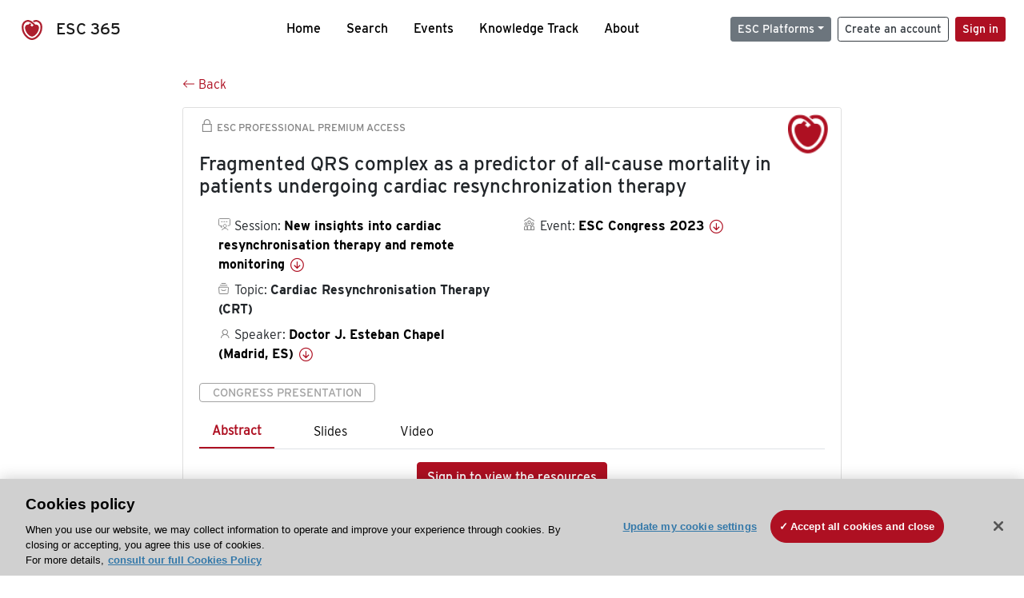

--- FILE ---
content_type: text/html; charset=utf-8
request_url: https://esc365.escardio.org/presentation/268516
body_size: 15692
content:
<!doctype html>
<html data-n-head-ssr lang="en" data-n-head="%7B%22lang%22:%7B%22ssr%22:%22en%22%7D%7D">
  <head >
    <meta data-n-head="ssr" charset="utf-8"><meta data-n-head="ssr" name="viewport" content="width=device-width, initial-scale=1"><meta data-n-head="ssr" data-hid="apple-mobile-web-app-capable" property="apple-mobile-web-app-capable" content="yes"><meta data-n-head="ssr" name="format-detection" content="telephone=no"><meta data-n-head="ssr" data-hid="keywords" name="keywords" content="ESC Congress 2023, Cardiac Resynchronisation Therapy (CRT), ESC 365, cardiology presentation, cardiovascular presentation, ESC 365, Doctor J. Esteban Chapel (Spain,ES)"><meta data-n-head="ssr" data-hid="description" name="description" content="Access this presentation on ESC 365 from ESC Congress 2023 on Cardiac Resynchronisation Therapy (CRT) by Doctor J. Esteban Chapel (Spain,ES) on ESC 365."><meta data-n-head="ssr" property="og:type" data-hid="og:type" content="article"><meta data-n-head="ssr" property="og:url" data-hid="og:url" content="https://esc365.escardio.org/presentation/268516"><meta data-n-head="ssr" property="og:title" data-hid="og:title" content="Fragmented QRS complex as a predictor of all-cause mortality in patients undergoing cardiac resynchronization therapy"><meta data-n-head="ssr" property="og:description" data-hid="og:description" content="Access this presentation on ESC 365 from ESC Congress 2023 on Cardiac Resynchronisation Therapy (CRT) by Doctor J. Esteban Chapel (Spain,ES) on ESC 365."><meta data-n-head="ssr" property="og:image" data-hid="og:image" content="https://d1ukaf53hjlapf.cloudfront.net/pdf-thumbnails/thumbnail_268516.png"><meta data-n-head="ssr" property="og:image:secure_url" data-hid="og:image:secure_url" content="https://d1ukaf53hjlapf.cloudfront.net/pdf-thumbnails/thumbnail_268516.png"><meta data-n-head="ssr" name="twitter:card" content="summary_large_image"><meta data-n-head="ssr" name="twitter:title" data-hid="twitter:title" content="Fragmented QRS complex as a predictor of all-cause mortality in patients undergoing cardiac resynchronization therapy"><meta data-n-head="ssr" name="twitter:image:src" data-hid="twitter:image" content="https://d1ukaf53hjlapf.cloudfront.net/pdf-thumbnails/thumbnail_268516.png"><meta data-n-head="ssr" name="twitter:description" data-hid="twitter:description" content="Access this presentation on ESC 365 from ESC Congress 2023 on Cardiac Resynchronisation Therapy (CRT) by Doctor J. Esteban Chapel (Spain,ES) on ESC 365."><meta data-n-head="ssr" name="twitter:site" data-hid="twitter:site" content="@escardio"><meta data-n-head="ssr" name="twitter:creator" data-hid="twitter:creator" content="@escardio"><meta data-n-head="ssr" property="content-date" data-hid="content-date" content="2023-08-25" scheme="YYYY-MM-DD"><meta data-n-head="ssr" property="esc-content-id" data-hid="esc-content-id" content="P268516"><meta data-n-head="ssr" property="esc-content-type" data-hid="esc-content-type" content="ESC365 Congress Presentation"><meta data-n-head="ssr" property="esc-content-topics" data-hid="esc-content-topics" vmid="esc-content-topics" content="['Cardiac Resynchronisation Therapy (CRT)']"><meta data-n-head="ssr" property="esc-content-community" data-hid="esc-content-community" vmid="esc-content-community" content="['European Society of Cardiology']"><title>ESC 365 - Fragmented QRS complex as a predictor of all-cause mortality in patients undergoing cardiac resynchronization therapy</title><link data-n-head="ssr" rel="apple-touch-icon" sizes="180x180" href="/apple-touch-icon.png"><link data-n-head="ssr" rel="icon" type="image/png" sizes="16x16" href="/favicon-16x16.png"><link data-n-head="ssr" rel="icon" type="image/png" sizes="32x32" href="/favicon-32x32.png"><link data-n-head="ssr" rel="manifest" href="/site.webmanifest"><link data-n-head="ssr" rel="preload" href="/third-party/line-awesome.1.3.0/css/line-awesome.min.css" as="style"><link data-n-head="ssr" rel="stylesheet" href="/third-party/line-awesome.1.3.0/css/line-awesome.min.css" bottom="true"><link data-n-head="ssr" rel="canonical" href="https://esc365.escardio.org/presentation/268516"><script data-n-head="ssr" data-hid="addthis-script" src="https://platform-api.sharethis.com/js/sharethis.js#property=64a2cea5df473b0019d1b0b6&amp;product=sop" type="text/plain" class="optanon-category-C0003" data-step="true" defer async></script><script data-n-head="ssr" src="/third-party/atc.min.js" type="text/plain" defer async class="optanon-category-C0003"></script><script data-n-head="ssr" src="/third-party/bc-player-extensions.js" defer async type="text/javascript"></script><script data-n-head="ssr" data-hid="gtm-script">if(!window._gtm_init){window._gtm_init=1;(function(w,n,d,m,e,p){w[d]=(w[d]==1||n[d]=='yes'||n[d]==1||n[m]==1||(w[e]&&w[e][p]&&w[e][p]()))?1:0})(window,navigator,'doNotTrack','msDoNotTrack','external','msTrackingProtectionEnabled');(function(w,d,s,l,x,y){w[x]={};w._gtm_inject=function(i){if(w.doNotTrack||w[x][i])return;w[x][i]=1;w[l]=w[l]||[];w[l].push({'gtm.start':new Date().getTime(),event:'gtm.js'});var f=d.getElementsByTagName(s)[0],j=d.createElement(s);j.async=true;j.src='https://www.googletagmanager.com/gtm.js?id='+i;f.parentNode.insertBefore(j,f);};w[y]('GTM-T6GS8K')})(window,document,'script','dataLayer','_gtm_ids','_gtm_inject')}</script><link rel="preload" href="/_nuxt/e642966.js" as="script"><link rel="preload" href="/_nuxt/e57b9a7.js" as="script"><link rel="preload" href="/_nuxt/css/d5d951a.css" as="style"><link rel="preload" href="/_nuxt/a741fcd.js" as="script"><link rel="preload" href="/_nuxt/346c347.js" as="script"><link rel="stylesheet" href="/_nuxt/css/d5d951a.css">
  
<script>(window.BOOMR_mq=window.BOOMR_mq||[]).push(["addVar",{"rua.upush":"false","rua.cpush":"true","rua.upre":"false","rua.cpre":"true","rua.uprl":"false","rua.cprl":"false","rua.cprf":"false","rua.trans":"SJ-946725c7-64e3-49b5-a041-42c2fb6f5293","rua.cook":"false","rua.ims":"false","rua.ufprl":"false","rua.cfprl":"true","rua.isuxp":"false","rua.texp":"norulematch","rua.ceh":"false","rua.ueh":"false","rua.ieh.st":"0"}]);</script>
                              <script>!function(a){var e="https://s.go-mpulse.net/boomerang/",t="addEventListener";if("False"=="True")a.BOOMR_config=a.BOOMR_config||{},a.BOOMR_config.PageParams=a.BOOMR_config.PageParams||{},a.BOOMR_config.PageParams.pci=!0,e="https://s2.go-mpulse.net/boomerang/";if(window.BOOMR_API_key="WK8YY-PWPNS-6YCE8-NM35B-TAPHF",function(){function n(e){a.BOOMR_onload=e&&e.timeStamp||(new Date).getTime()}if(!a.BOOMR||!a.BOOMR.version&&!a.BOOMR.snippetExecuted){a.BOOMR=a.BOOMR||{},a.BOOMR.snippetExecuted=!0;var i,_,o,r=document.createElement("iframe");if(a[t])a[t]("load",n,!1);else if(a.attachEvent)a.attachEvent("onload",n);r.src="javascript:void(0)",r.title="",r.role="presentation",(r.frameElement||r).style.cssText="width:0;height:0;border:0;display:none;",o=document.getElementsByTagName("script")[0],o.parentNode.insertBefore(r,o);try{_=r.contentWindow.document}catch(O){i=document.domain,r.src="javascript:var d=document.open();d.domain='"+i+"';void(0);",_=r.contentWindow.document}_.open()._l=function(){var a=this.createElement("script");if(i)this.domain=i;a.id="boomr-if-as",a.src=e+"WK8YY-PWPNS-6YCE8-NM35B-TAPHF",BOOMR_lstart=(new Date).getTime(),this.body.appendChild(a)},_.write("<bo"+'dy onload="document._l();">'),_.close()}}(),"".length>0)if(a&&"performance"in a&&a.performance&&"function"==typeof a.performance.setResourceTimingBufferSize)a.performance.setResourceTimingBufferSize();!function(){if(BOOMR=a.BOOMR||{},BOOMR.plugins=BOOMR.plugins||{},!BOOMR.plugins.AK){var e="true"=="true"?1:0,t="",n="clqg53yxbqeta2jjqn5q-f-fcfb3dd68-clientnsv4-s.akamaihd.net",i="false"=="true"?2:1,_={"ak.v":"39","ak.cp":"1280916","ak.ai":parseInt("767614",10),"ak.ol":"0","ak.cr":9,"ak.ipv":4,"ak.proto":"h2","ak.rid":"4da2e208","ak.r":44093,"ak.a2":e,"ak.m":"dsca","ak.n":"essl","ak.bpcip":"18.224.110.0","ak.cport":54338,"ak.gh":"23.33.28.150","ak.quicv":"","ak.tlsv":"tls1.3","ak.0rtt":"","ak.0rtt.ed":"","ak.csrc":"-","ak.acc":"","ak.t":"1764328315","ak.ak":"hOBiQwZUYzCg5VSAfCLimQ==8Lsmaakp5X5SQd1Yps0qM92AGcjRl7wcyhCuY5APozyaR2tTFcUZ1j2VSBREQmE05ongxZnjIaUBa3nujJvSldqZ7Pcs9V1f9sX5DkxSsZJBAGgy8kHifJwPsHVFdraRDP5aE5jj8zsRPhXhdI+4PhYi1V4Z8k2EHX8Chsk9dGu/p8Bv8asTdwAGW5L1Hd3TY7VXburxXAi//gTWaXbG2f+Oqyz2S8aJcGR8aXAdF26BOoG5Uqjqv+7nph7YW3uA3Wj4TWoJBF9EMqkL6ybvrff3P6FFDX6hJN7fWxiu6JYC1hLXtpThW7sUSQj1h6YJOC1QBY4zIMlYtYDLFwXJiznoTKUWHmfXKCcJr66EY4LVsiTQIHZAUwA+Aw0ivh7KIP1QHw43Y7XlE4xxtq/BmwS9lx/hhL2yxZ6d30bEyOE=","ak.pv":"65","ak.dpoabenc":"","ak.tf":i};if(""!==t)_["ak.ruds"]=t;var o={i:!1,av:function(e){var t="http.initiator";if(e&&(!e[t]||"spa_hard"===e[t]))_["ak.feo"]=void 0!==a.aFeoApplied?1:0,BOOMR.addVar(_)},rv:function(){var a=["ak.bpcip","ak.cport","ak.cr","ak.csrc","ak.gh","ak.ipv","ak.m","ak.n","ak.ol","ak.proto","ak.quicv","ak.tlsv","ak.0rtt","ak.0rtt.ed","ak.r","ak.acc","ak.t","ak.tf"];BOOMR.removeVar(a)}};BOOMR.plugins.AK={akVars:_,akDNSPreFetchDomain:n,init:function(){if(!o.i){var a=BOOMR.subscribe;a("before_beacon",o.av,null,null),a("onbeacon",o.rv,null,null),o.i=!0}return this},is_complete:function(){return!0}}}}()}(window);</script></head>
  <body >
    <noscript data-n-head="ssr" data-hid="gtm-noscript" data-pbody="true"><iframe src="https://www.googletagmanager.com/ns.html?id=GTM-T6GS8K&" height="0" width="0" style="display:none;visibility:hidden" title="gtm"></iframe></noscript><div data-server-rendered="true" id="__nuxt"><div id="__layout"><div><div class="splash-screen" data-v-71257c50><div class="spinner-wrapper" data-v-71257c50><div class="spinner" data-v-71257c50></div></div></div> <div class="min-vh-100 d-flex flex-column"><header><div class="navigation container-fluid position-fixed"><nav offset-md="2" class="navbar w-100 navbar-light navbar-expand-lg"><a href="/home" target="_self" class="navbar-brand"><img id="v-step-1" src="/_nuxt/img/logo_esc.f048692.svg" alt="logo esc"> <span>ESC 365</span></a> <div><button type="button" aria-label="Toggle navigation" class="navbar-toggler"><span class="navbar-toggler-icon"></span></button></div> <div id="nav-collapse" class="navbar-collapse collapse" style="display:none;"><div class="p-0 d-md-none col"><h5 class="text-center">Menu</h5> <!----></div> <ul class="navbar-nav ml-auto"><li class="nav-item"><a href="/home" target="_self" class="nav-link">
            Home
          </a></li> <!----> <li class="nav-item"><a href="/results" target="_self" class="nav-link">
            Search
          </a></li> <li class="nav-item"><a href="/events/upcoming" target="_self" class="nav-link">
            Events
          </a></li> <li class="nav-item"><a href="/knowledge-track" target="_self" class="nav-link">
            Knowledge Track
          </a></li> <li class="nav-item"><a href="/about" target="_self" class="nav-link">
            About
          </a></li></ul> <ul class="navbar-nav ml-auto"><li class="form-inline"><form class="form-inline"><div><v-tour name="myTour" steps="[object Object]" callbacks="[object Object]"></v-tour></div> <div class="dropdown b-dropdown mr-2 btn-group"><!----><button aria-haspopup="menu" aria-expanded="false" type="button" class="btn dropdown-toggle btn-secondary btn-sm">ESC Platforms</button><ul role="menu" tabindex="-1" class="dropdown-menu"><li role="presentation"><a role="menuitem" href="https://www.escardio.org/" rel="noopener" target="_blank" class="dropdown-item escplatforms">
                  Escardio.org
                </a></li> <li role="presentation"><a role="menuitem" href="https://esc365.escardio.org/" target="_self" class="dropdown-item escplatforms">
                  ESC 365
                </a></li> <li role="presentation"><a role="menuitem" href="https://escelearning.escardio.org/" rel="noopener" target="_blank" class="dropdown-item escplatforms">
                  ESC eLearning
                </a></li></ul></div> <a href="https://myesc.escardio.org/Account/ESCRegister" target="_self" class="btn my-2 my-sm-0 mr-2 btn-register btn-outline-dark btn-sm">
                Create an account
              </a> <span><a id="newMembre" href="https://azappptfauthp1.azurewebsites.net/SAML/Requests/SSO?ReturnUrl=esc365.escardio.org%2Fpresentation%2F268516" target="_self" class="btn my-2 my-sm-0 mr-2 btn-membership btn-secondary btn-sm"><span>Sign in</span></a></span> <!----> <!----></form></li></ul></div></nav> <div id="searchShows" class="searchInputSticky is-hidden mr-auto ml-auto col-md-5 d-none d-lg-block"><!----></div></div></header> <!----> <div><div data-fetch-key="Presentation:0"><div class="presentationContent container-fluid"><div class="row"><div class="mt-4 mb-3 col-lg-8 offset-lg-2"><a href="#" target="_self" class="backButton"><svg viewBox="0 0 16 16" width="1em" height="1em" focusable="false" role="img" aria-label="arrow left" xmlns="http://www.w3.org/2000/svg" fill="currentColor" class="bi-arrow-left b-icon bi"><g><path fill-rule="evenodd" d="M15 8a.5.5 0 0 0-.5-.5H2.707l3.147-3.146a.5.5 0 1 0-.708-.708l-4 4a.5.5 0 0 0 0 .708l4 4a.5.5 0 0 0 .708-.708L2.707 8.5H14.5A.5.5 0 0 0 15 8z"/></g></svg>
  Back
</a></div></div> <div id="presentationDataOverlay" class="b-overlay-wrap position-relative"><!----></div> <div class="row"><div class="col-lg-8 offset-lg-2"><div class="card infoPres mb-4"><!----><header class="card-header"><span class="premiumAccess mb-0"><i class="las la-lock la-1-5x"></i>
              ESC Professional Premium Access
            </span></header><div class="card-body"><h4 class="card-title">Fragmented QRS complex as a predictor of all-cause mortality in patients undergoing cardiac resynchronization therapy</h4><!----> <div class="logoAssoPres"> <img src="/_nuxt/img/ESC-Symbol.dfa4bf3.png"></div> <p class="card-text mt-4"><div class="row"><div class="col-md-6 col-12"><div class="mb-2 ml-4"><i class="bull"></i>
                  Session:
                  <span class="fontBold"><a href="/presentation/268516#accessSession" target="_self" class="colorBlack">
                      New insights into cardiac resynchronisation therapy and remote monitoring
                      <i class="las la-arrow-circle-down la-1-3x la-t-plus-3"></i></a></span></div> <div class="mb-2 mr-2 ml-4"><i class="folder"></i>
                  Topic:
                  <span class="fontBold">Cardiac Resynchronisation Therapy (CRT)</span></div> <div class="mb-2 mr-2 ml-4"><i class="las la-user"></i>
                  Speaker:
                  <span class="fontBold"><a href="/presentation/268516#aboutSpeaker" target="_self" class="colorBlack">
                      Doctor J. Esteban Chapel (Madrid, ES)
                      <i class="las la-arrow-circle-down la-1-3x la-t-plus-3"></i></a></span></div> <!----></div> <div class="col-md-6 col-12"><div class="mb-2 mr-2"><i class="home"></i>
                  Event:
                  <span class="fontBold"><a href="/presentation/268516#aboutEvent" target="_self" class="colorBlack">
                      ESC Congress 2023
                      <i class="las la-arrow-circle-down la-1-3x la-t-plus-3"></i></a></span></div></div></div></p> <p class="card-text"><span class="badge badge-light contentType">
              Congress Presentation
            </span></p> <p class="card-text"><div class="tabs"><!----><div><ul role="tablist" class="nav nav-tabs"><!----><!----></ul></div><div class="tab-content mt-3"><div role="tabpanel" aria-hidden="true" class="tab-pane" style="display:none;"><div class="text-center restrictedAccess"><!----> <div><!----></div> <!----> <div><a href="https://azappptfauthp1.azurewebsites.net/SAML/Requests/SSO?ReturnUrl=esc365.escardio.org%2Fpresentation%2F268516" target="_self" class="btn btn-primary">
      Sign in to view the resources
    </a></div></div> <!----></div> <div role="tabpanel" aria-hidden="true" class="tab-pane" style="display:none;"><div class="text-center restrictedAccess"><!----> <div><!----></div> <!----> <div><a href="https://azappptfauthp1.azurewebsites.net/SAML/Requests/SSO?ReturnUrl=esc365.escardio.org%2Fpresentation%2F268516" target="_self" class="btn btn-primary">
      Sign in for access options
    </a></div></div> <!----></div> <div role="tabpanel" aria-hidden="true" class="tab-pane" style="display:none;"><div class="text-center restrictedAccess"><!----> <div><!----></div> <!----> <div><a href="https://azappptfauthp1.azurewebsites.net/SAML/Requests/SSO?ReturnUrl=esc365.escardio.org%2Fpresentation%2F268516" target="_self" class="btn btn-primary">
      Sign in for access options
    </a></div></div> <!----></div> <!----> <!----><!----></div></div></p> <div class="row"><div class="col-12"><div class="list-group userAction list-group-horizontal"><div class="list-group-item"><a id="favForTour" data-uniqid="P268516" data-action="add" class="cursor-pointer "><span style="display:none;"><svg xmlns="http://www.w3.org/2000/svg" width="17" height="22" viewBox="0 0 19.912 25.443"><path d="M7,5V30.443l1.763-1.314,8.193-6.153,8.193,6.153,1.763,1.314V5Z" transform="translate(-7 -5)"></path></svg></span> <span class="favoriteButton"><svg xmlns="http://www.w3.org/2000/svg" width="17" height="22" viewBox="0 0 19.912 25.443"><path d="M7,5V30.443l1.763-1.314,8.193-6.153,8.193,6.153,1.763,1.314V5Z" transform="translate(-7 -5)"></path></svg> <p class="ml-2 d-inline-block fontRegular">
        Add to my library
      </p></span> <!----></a></div> <div class="list-group-item"><div class="cardLikes cursor-pointer"><a data-uniqid="P268516" data-action="add"><i class="las la-heart mr-1"></i> <!----> <span class="fontRegular">
      Like
    </span></a></div></div> <div class="list-group-item"><!----></div></div></div></div></div><!----><!----></div> <div class="row"><!----></div> <div class="row"><div class="col"><h4 id="aboutSpeaker" class="anchor"><span>About the speaker</span></h4> <div class="cardSpeaker card-deck"><slick-carousel arrows="true" slidesToShow="3" slidesToScroll="1" responsive="[object Object],[object Object],[object Object]"><div class="cardSpeaker"><div class="card"><img src="https://d1ukaf53hjlapf.cloudfront.net/website_profile_photos/9716d559-9886-444e-b3f0-394db71db26e_2022082921510012.jpg" class="card-img-top"><header class="card-header"><div class="cardBookmark"><a id="favForTour" data-uniqid="CONT698840" data-action="add" class="cursor-pointer "><span style="display:;"><svg xmlns="http://www.w3.org/2000/svg" width="17" height="22" viewBox="0 0 19.912 25.443"><path d="M7,5V30.443l1.763-1.314,8.193-6.153,8.193,6.153,1.763,1.314V5Z" transform="translate(-7 -5)"></path></svg></span> <!----> <!----></a></div></header><div class="card-body"><h4 class="card-title">Doctor Jose Antonio Esteban Chapel</h4><!----> <p class="card-text"><div class="speakerInstitution fontBold mt-3">
                        Fundacion Jimenez Diaz University Hospital, Madrid (Spain)
                      </div> <div class="speakerPresentations mb-0"><span class="fontBold">
                          1
                        </span> <span>presentation</span></div> <div class="speakerFollowers mb-0"><span class="fontBold">
                          0
                        </span> <span>follower</span></div></p></div><footer class="card-footer"><div class="row"><div class="position-static col-6"><a href="/person/698840" data-uniqID="CONT698840" target="_self" class="card-link nVisible stretched-link">
  Access
  </a></div> <div class="col"><div class="CTAcard mb-0 text-right"><a href="/person/698840" data-uniqID="CONT698840" target="_self" class="stretched-link">
                              See details
                            </a> <i class="las la-arrow-right"></i></div></div></div></footer><!----></div></div></slick-carousel></div></div></div> <!----> <div class="presentationsListing mt-5"><div class="row mb-4"><div class="col-md-8 col-12"><h4 class="mb-0"><span>
                  6
                </span>
                more
                <span>presentations</span>
                in this session
              </h4></div> <div class="col-md-4 col-12"></div></div> <div class="card-group"><div class="card overflow-hidden-old mb-3 infoPres"><!----><!----><div class="row no-gutters"><div class="col-md-8 order-md-1 order-2"><div class="card-body"><!----><!----><h4 class="card-title"><div class="cardBookmark"><a id="favForTour" data-uniqid="P268510" data-action="add" class="cursor-pointer "><span style="display:;"><svg xmlns="http://www.w3.org/2000/svg" width="17" height="22" viewBox="0 0 19.912 25.443"><path d="M7,5V30.443l1.763-1.314,8.193-6.153,8.193,6.153,1.763,1.314V5Z" transform="translate(-7 -5)"></path></svg></span> <!----> <!----></a></div> <div>Biventricular or conduction system pacing for cardiac resynchronization therapy: a proposed treatment algorithm based on interventricular conduction delays</div></h4> <div class="row"><div class="col-12"><p class="mb-2"><i class="las la-user"></i>
                          Speaker:
                          <span class="fontBold">
                            Doctor F. Landra (Cuneo, IT)
                          </span></p></div> <div class="position-static col-6"><a href="/presentation/268510" data-uniqID="P268510" target="_self" class="card-link nVisible stretched-link">
                          Access
                        </a></div></div> <div class="list-group mt-2 list-group-horizontal"><div class="list-group-item py-0"><a href="/presentation/268510?resource=abstract" data-uniqID="P268510" target="_self">
                          Abstract
                        </a></div> <div class="list-group-item py-0"><a href="/presentation/268510?resource=slide" data-uniqID="P268510" target="_self">
                          Slides
                        </a></div> <div class="list-group-item py-0"><a href="/presentation/268510?resource=video" data-uniqID="P268510" target="_self">
                          Video
                        </a></div> <!----> <!----></div> <div class="row mt-4 likedCommented"><div class="mb-2 col-lg-9 col-6"></div> <div class="mb-2 text-right col-lg-3 col-6"><div class="cardLikes cursor-pointer"><a data-uniqid="P268510" data-action="add"><i class="las la-heart mr-1"></i> <!----> <span class="fontRegular">
      Like
    </span></a></div></div> <!----></div></div></div> <div class="d-flex col-md-4 order-md-2 order-1"><div class="videoThumbnail col-12"><img src="data:image/svg+xml;charset=UTF-8,%3Csvg%20width%3D%221%22%20height%3D%221%22%20xmlns%3D%22http%3A%2F%2Fwww.w3.org%2F2000%2Fsvg%22%20viewBox%3D%220%200%20%25%7Bw%7D%20%25%7Bh%7D%22%20preserveAspectRatio%3D%22none%22%3E%3Crect%20width%3D%22100%25%22%20height%3D%22100%25%22%20style%3D%22fill%3Atransparent%3B%22%3E%3C%2Frect%3E%3C%2Fsvg%3E" alt="Thumbnail" width="1" height="1" class="rounded-0 card-img"></div></div></div><!----><!----></div></div><div class="card-group"><div class="card overflow-hidden-old mb-3 infoPres"><!----><!----><div class="row no-gutters"><div class="col-md-8 order-md-1 order-2"><div class="card-body"><!----><!----><h4 class="card-title"><div class="cardBookmark"><a id="favForTour" data-uniqid="P268511" data-action="add" class="cursor-pointer "><span style="display:;"><svg xmlns="http://www.w3.org/2000/svg" width="17" height="22" viewBox="0 0 19.912 25.443"><path d="M7,5V30.443l1.763-1.314,8.193-6.153,8.193,6.153,1.763,1.314V5Z" transform="translate(-7 -5)"></path></svg></span> <!----> <!----></a></div> <div>Associations of 2013 and 2021 ESC definitions of left bundle-branch block with mechanical dyssynchrony and CRT-induced reverse remodeling </div></h4> <div class="row"><div class="col-12"><p class="mb-2"><i class="las la-user"></i>
                          Speaker:
                          <span class="fontBold">
                            Doctor A. Beela (Maastricht, NL)
                          </span></p></div> <div class="position-static col-6"><a href="/presentation/268511" data-uniqID="P268511" target="_self" class="card-link nVisible stretched-link">
                          Access
                        </a></div></div> <div class="list-group mt-2 list-group-horizontal"><div class="list-group-item py-0"><a href="/presentation/268511?resource=abstract" data-uniqID="P268511" target="_self">
                          Abstract
                        </a></div> <div class="list-group-item py-0"><a href="/presentation/268511?resource=slide" data-uniqID="P268511" target="_self">
                          Slides
                        </a></div> <div class="list-group-item py-0"><a href="/presentation/268511?resource=video" data-uniqID="P268511" target="_self">
                          Video
                        </a></div> <!----> <!----></div> <div class="row mt-4 likedCommented"><div class="mb-2 col-lg-9 col-6"></div> <div class="mb-2 text-right col-lg-3 col-6"><div class="cardLikes cursor-pointer"><a data-uniqid="P268511" data-action="add"><i class="las la-heart mr-1"></i> <!----> <span class="fontRegular">
      Like
    </span></a></div></div> <!----></div></div></div> <div class="d-flex col-md-4 order-md-2 order-1"><div class="videoThumbnail col-12"><img src="data:image/svg+xml;charset=UTF-8,%3Csvg%20width%3D%221%22%20height%3D%221%22%20xmlns%3D%22http%3A%2F%2Fwww.w3.org%2F2000%2Fsvg%22%20viewBox%3D%220%200%20%25%7Bw%7D%20%25%7Bh%7D%22%20preserveAspectRatio%3D%22none%22%3E%3Crect%20width%3D%22100%25%22%20height%3D%22100%25%22%20style%3D%22fill%3Atransparent%3B%22%3E%3C%2Frect%3E%3C%2Fsvg%3E" alt="Thumbnail" width="1" height="1" class="rounded-0 card-img"></div></div></div><!----><!----></div></div><div class="card-group"><div class="card overflow-hidden-old mb-3 infoPres"><!----><!----><div class="row no-gutters"><div class="col-md-8 order-md-1 order-2"><div class="card-body"><!----><!----><h4 class="card-title"><div class="cardBookmark"><a id="favForTour" data-uniqid="P268512" data-action="add" class="cursor-pointer "><span style="display:;"><svg xmlns="http://www.w3.org/2000/svg" width="17" height="22" viewBox="0 0 19.912 25.443"><path d="M7,5V30.443l1.763-1.314,8.193-6.153,8.193,6.153,1.763,1.314V5Z" transform="translate(-7 -5)"></path></svg></span> <!----> <!----></a></div> <div>Female gender is an independent predictor of clinical benefit from cardiac resynchronisation therapy - results from the BIOWOMEN study</div></h4> <div class="row"><div class="col-12"><p class="mb-2"><i class="las la-user"></i>
                          Speaker:
                          <span class="fontBold">
                            Doctor L. Van Erven (Leiden, NL)
                          </span></p></div> <div class="position-static col-6"><a href="/presentation/268512" data-uniqID="P268512" target="_self" class="card-link nVisible stretched-link">
                          Access
                        </a></div></div> <div class="list-group mt-2 list-group-horizontal"><div class="list-group-item py-0"><a href="/presentation/268512?resource=abstract" data-uniqID="P268512" target="_self">
                          Abstract
                        </a></div> <div class="list-group-item py-0"><a href="/presentation/268512?resource=slide" data-uniqID="P268512" target="_self">
                          Slides
                        </a></div> <div class="list-group-item py-0"><a href="/presentation/268512?resource=video" data-uniqID="P268512" target="_self">
                          Video
                        </a></div> <!----> <!----></div> <div class="row mt-4 likedCommented"><div class="mb-2 col-lg-9 col-6"></div> <div class="mb-2 text-right col-lg-3 col-6"><div class="cardLikes cursor-pointer"><a data-uniqid="P268512" data-action="add"><i class="las la-heart mr-1"></i> <!----> <span class="fontRegular">
      Like
    </span></a></div></div> <!----></div></div></div> <div class="d-flex col-md-4 order-md-2 order-1"><div class="videoThumbnail col-12"><img src="data:image/svg+xml;charset=UTF-8,%3Csvg%20width%3D%221%22%20height%3D%221%22%20xmlns%3D%22http%3A%2F%2Fwww.w3.org%2F2000%2Fsvg%22%20viewBox%3D%220%200%20%25%7Bw%7D%20%25%7Bh%7D%22%20preserveAspectRatio%3D%22none%22%3E%3Crect%20width%3D%22100%25%22%20height%3D%22100%25%22%20style%3D%22fill%3Atransparent%3B%22%3E%3C%2Frect%3E%3C%2Fsvg%3E" alt="Thumbnail" width="1" height="1" class="rounded-0 card-img"></div></div></div><!----><!----></div></div><div class="card-group"><div class="card overflow-hidden-old mb-3 infoPres"><!----><!----><div class="row no-gutters"><div class="col-md-8 order-md-1 order-2"><div class="card-body"><!----><!----><h4 class="card-title"><div class="cardBookmark"><a id="favForTour" data-uniqid="P268514" data-action="add" class="cursor-pointer "><span style="display:;"><svg xmlns="http://www.w3.org/2000/svg" width="17" height="22" viewBox="0 0 19.912 25.443"><path d="M7,5V30.443l1.763-1.314,8.193-6.153,8.193,6.153,1.763,1.314V5Z" transform="translate(-7 -5)"></path></svg></span> <!----> <!----></a></div> <div>Personalized cardiac resynchronization therapy guided by real-time electrocardiographic imaging for non-left bundle branch block patients</div></h4> <div class="row"><div class="col-12"><p class="mb-2"><i class="las la-user"></i>
                          Speaker:
                          <span class="fontBold">
                            Doctor M. Tam (Shatin, HK)
                          </span></p></div> <div class="position-static col-6"><a href="/presentation/268514" data-uniqID="P268514" target="_self" class="card-link nVisible stretched-link">
                          Access
                        </a></div></div> <div class="list-group mt-2 list-group-horizontal"><div class="list-group-item py-0"><a href="/presentation/268514?resource=abstract" data-uniqID="P268514" target="_self">
                          Abstract
                        </a></div> <div class="list-group-item py-0"><a href="/presentation/268514?resource=slide" data-uniqID="P268514" target="_self">
                          Slides
                        </a></div> <div class="list-group-item py-0"><a href="/presentation/268514?resource=video" data-uniqID="P268514" target="_self">
                          Video
                        </a></div> <!----> <!----></div> <div class="row mt-4 likedCommented"><div class="mb-2 col-lg-9 col-6"></div> <div class="mb-2 text-right col-lg-3 col-6"><div class="cardLikes cursor-pointer"><a data-uniqid="P268514" data-action="add"><i class="las la-heart mr-1"></i> <!----> <span class="fontRegular">
      Like
    </span></a></div></div> <!----></div></div></div> <div class="d-flex col-md-4 order-md-2 order-1"><div class="videoThumbnail col-12"><img src="data:image/svg+xml;charset=UTF-8,%3Csvg%20width%3D%221%22%20height%3D%221%22%20xmlns%3D%22http%3A%2F%2Fwww.w3.org%2F2000%2Fsvg%22%20viewBox%3D%220%200%20%25%7Bw%7D%20%25%7Bh%7D%22%20preserveAspectRatio%3D%22none%22%3E%3Crect%20width%3D%22100%25%22%20height%3D%22100%25%22%20style%3D%22fill%3Atransparent%3B%22%3E%3C%2Frect%3E%3C%2Fsvg%3E" alt="Thumbnail" width="1" height="1" class="rounded-0 card-img"></div></div></div><!----><!----></div></div><div class="card-group"><div class="card overflow-hidden-old mb-3 infoPres"><!----><!----><div class="row no-gutters"><div class="col-md-8 order-md-1 order-2"><div class="card-body"><!----><!----><h4 class="card-title"><div class="cardBookmark"><a id="favForTour" data-uniqid="P268515" data-action="add" class="cursor-pointer "><span style="display:;"><svg xmlns="http://www.w3.org/2000/svg" width="17" height="22" viewBox="0 0 19.912 25.443"><path d="M7,5V30.443l1.763-1.314,8.193-6.153,8.193,6.153,1.763,1.314V5Z" transform="translate(-7 -5)"></path></svg></span> <!----> <!----></a></div> <div>Left ventricular anterolateral site is the preferable left ventricular lead position for an upgrade to biventricular pacing</div></h4> <div class="row"><div class="col-12"><p class="mb-2"><i class="las la-user"></i>
                          Speaker:
                          <span class="fontBold">
                            Doctor M. Ogano (Shizuoka, JP)
                          </span></p></div> <div class="position-static col-6"><a href="/presentation/268515" data-uniqID="P268515" target="_self" class="card-link nVisible stretched-link">
                          Access
                        </a></div></div> <div class="list-group mt-2 list-group-horizontal"><div class="list-group-item py-0"><a href="/presentation/268515?resource=abstract" data-uniqID="P268515" target="_self">
                          Abstract
                        </a></div> <div class="list-group-item py-0"><a href="/presentation/268515?resource=slide" data-uniqID="P268515" target="_self">
                          Slides
                        </a></div> <div class="list-group-item py-0"><a href="/presentation/268515?resource=video" data-uniqID="P268515" target="_self">
                          Video
                        </a></div> <!----> <!----></div> <div class="row mt-4 likedCommented"><div class="mb-2 col-lg-9 col-6"></div> <div class="mb-2 text-right col-lg-3 col-6"><div class="cardLikes cursor-pointer"><a data-uniqid="P268515" data-action="add"><i class="las la-heart mr-1"></i> <!----> <span class="fontRegular">
      Like
    </span></a></div></div> <!----></div></div></div> <div class="d-flex col-md-4 order-md-2 order-1"><div class="videoThumbnail col-12"><img src="data:image/svg+xml;charset=UTF-8,%3Csvg%20width%3D%221%22%20height%3D%221%22%20xmlns%3D%22http%3A%2F%2Fwww.w3.org%2F2000%2Fsvg%22%20viewBox%3D%220%200%20%25%7Bw%7D%20%25%7Bh%7D%22%20preserveAspectRatio%3D%22none%22%3E%3Crect%20width%3D%22100%25%22%20height%3D%22100%25%22%20style%3D%22fill%3Atransparent%3B%22%3E%3C%2Frect%3E%3C%2Fsvg%3E" alt="Thumbnail" width="1" height="1" class="rounded-0 card-img"></div></div></div><!----><!----></div></div> <ul role="menubar" aria-disabled="false" aria-label="Pagination" class="pagination mt-3 b-pagination justify-content-center b-pagination-pills"><li role="presentation" aria-hidden="true" class="page-item disabled"><span role="menuitem" aria-label="Go to first page" aria-disabled="true" class="page-link">«</span></li><li role="presentation" aria-hidden="true" class="page-item disabled"><span role="menuitem" aria-label="Go to previous page" aria-disabled="true" class="page-link">‹</span></li><!----><!----><li role="presentation" class="page-item active"><button role="menuitemradio" type="button" aria-label="Go to page 1" aria-checked="true" aria-posinset="1" aria-setsize="2" tabindex="0" class="page-link">1</button></li><li role="presentation" class="page-item"><button role="menuitemradio" type="button" aria-label="Go to page 2" aria-checked="false" aria-posinset="2" aria-setsize="2" tabindex="-1" class="page-link">2</button></li><!----><!----><li role="presentation" class="page-item"><button role="menuitem" type="button" tabindex="-1" aria-label="Go to next page" class="page-link">›</button></li><li role="presentation" class="page-item"><button role="menuitem" type="button" tabindex="-1" aria-label="Go to last page" class="page-link">»</button></li></ul></div> <div class="presentationsListing"><div class="row mb-4 mt-5"><div class="col-12"><h4 id="accessSession" class="mb-0 anchor">
                Access the full session
              </h4></div></div> <div class="card overflow-hidden-old mb-3 infoPres"><!----><!----><div class="row no-gutters"><div class="order-md-1 col order-2"><div class="card-body"><!----><!----><h4 class="card-title"><div class="cardBookmark"><a id="favForTour" data-uniqid="SESS40780" data-action="add" class="cursor-pointer "><span style="display:;"><svg xmlns="http://www.w3.org/2000/svg" width="17" height="22" viewBox="0 0 19.912 25.443"><path d="M7,5V30.443l1.763-1.314,8.193-6.153,8.193,6.153,1.763,1.314V5Z" transform="translate(-7 -5)"></path></svg></span> <!----> <!----></a></div> <div>New insights into cardiac resynchronisation therapy and remote monitoring</div></h4> <div class="row"><div class="col-12"><div class="mb-2"><i class="las la-user"></i>
                        Speakers:
                        <span class="fontBold">
                          Doctor J. Esteban Chapel, Doctor F. Landra, Doctor A. Beela, Doctor L. Van Erven, Doctor M. Tam...
                        </span></div></div> <div class="position-static col-6"><a href="/session/40780" data-uniqID="SESS40780" target="_self" class="nVisible stretched-link">
                        Access
                      </a></div></div> <div class="list-group mt-2 list-group-horizontal"><!----></div> <div class="row mt-4 likedCommented"><div class="mb-2 col-lg-9 col-6"></div> <div class="mb-2 text-right col-lg-3 col-6"><div class="cardLikes cursor-pointer"><a data-uniqid="SESS40780" data-action="add"><i class="las la-heart mr-1"></i> <!----> <span class="fontRegular">
      Like
    </span></a></div></div> <!----></div></div></div> <div class="d-flex col-md-4 order-md-2 order-1"><div class="videoThumbnail col-12"><img src="data:image/svg+xml;charset=UTF-8,%3Csvg%20width%3D%221%22%20height%3D%221%22%20xmlns%3D%22http%3A%2F%2Fwww.w3.org%2F2000%2Fsvg%22%20viewBox%3D%220%200%20%25%7Bw%7D%20%25%7Bh%7D%22%20preserveAspectRatio%3D%22none%22%3E%3Crect%20width%3D%22100%25%22%20height%3D%22100%25%22%20style%3D%22fill%3Atransparent%3B%22%3E%3C%2Frect%3E%3C%2Fsvg%3E" alt="Thumbnail" width="1" height="1" class="rounded-0 card-img"></div></div></div><!----><!----></div></div> <div class="row mb-4 mt-5"><div class="presentationsListing col-md-8 col-12"><h4 id="aboutEvent" class="mb-4 anchor">About the event</h4> <div class="card overflow-hidden infoPres eventCard"><!----><!----><div class="row no-gutters"><div class="videoThumbnail col-md-6"><img src="data:image/svg+xml;charset=UTF-8,%3Csvg%20width%3D%221%22%20height%3D%221%22%20xmlns%3D%22http%3A%2F%2Fwww.w3.org%2F2000%2Fsvg%22%20viewBox%3D%220%200%20%25%7Bw%7D%20%25%7Bh%7D%22%20preserveAspectRatio%3D%22none%22%3E%3Crect%20width%3D%22100%25%22%20height%3D%22100%25%22%20style%3D%22fill%3Atransparent%3B%22%3E%3C%2Frect%3E%3C%2Fsvg%3E" alt="Image" width="1" height="1" class="rounded-0 card-img"></div> <div class="col-md-6"><div class="card-body mb-0"><h4 class="card-title">ESC Congress 2023</h4><!----><p class="card-text"><span><i data-v-5a6bdb73="" class="las la-1-3x la-t-plus-3 text-muted la-calendar"></i></span> <span class="text-muted"><span>
                          25 August
                          -
                          28 August 2023
                        </span></span></p> <p class="card-text"><a href="/results?page=1&amp;query&amp;sort=MostRelevant&amp;years=2023&amp;eventtypes=ESC%20Congress&amp;types=Congress%20Session" target="_self" class="mr-4">
                        Sessions
                      </a> <a href="/results?page=1&amp;query&amp;sort=MostRelevant&amp;years=2023&amp;eventtypes=ESC%20Congress&amp;types=Congress%20Presentation" target="_self">
                        Presentations
                      </a></p> <div class="card-footer px-0 pb-0"><div class="row mt-0 mb-4"><div class="col"><span class="badge badge-light contentType">
                            Congress
                          </span></div></div> <div class="row"><div class="col"><span><img src="/_nuxt/img/ESC-Acronym.8c005bd.png" alt="logo Image" class="logoFooterCard"></span></div></div></div></div></div> <!----></div><!----><!----></div></div></div></div></div></div></div> <div data-fetch-key="CardsRelatedContent:0" class="mt-4 container-fluid"><div id="relatedContentOverlay" class="b-overlay-wrap position-relative"><!----></div> <!----></div></div> <div class="sponsorsBlock pt-5 pb-5 mt-5 container-fluid" data-v-aef32914 data-v-aef32914><div justify-content-center="" class="row" data-v-aef32914 data-v-aef32914><div class="container" data-v-aef32914 data-v-aef32914><h3 class="text-center mb-3" data-v-aef32914>ESC 365 is supported by</h3> <div class="row align-items-end" data-v-aef32914 data-v-aef32914><div class="text-center py-4 col" data-v-aef32914 data-v-aef32914><a href="/company/bristol-myers-squibb" target="_self" class="d-block mb-4" data-v-aef32914><img alt="bristol-myers-squibb" src="https://esc365-prod.dxc.escardio.org/siteassets/sponsors/bristol-myers-squibb/bms-md.png" data-v-aef32914></a> <a href="/company/bristol-myers-squibb" target="_self" class="btn btn-outline-dark" data-v-aef32914>
            Explore sponsored resources
            <i class="las la-arrow-right" data-v-aef32914></i></a></div><div class="text-center py-4 col" data-v-aef32914 data-v-aef32914><a href="/company/novartis" target="_self" class="d-block mb-4" data-v-aef32914><img alt="novartis" src="https://esc365-prod.dxc.escardio.org/siteassets/sponsors/novartis/novartis-md.png" data-v-aef32914></a> <a href="/company/novartis" target="_self" class="btn btn-outline-dark" data-v-aef32914>
            Explore sponsored resources
            <i class="las la-arrow-right" data-v-aef32914></i></a></div></div></div></div></div> <footer><div class="footer-wrapper container-fluid"><div class="footer-nav"><div class="row"><div class="footer-logo-wrapper col-lg order-lg-1 col-12 order-2"><a href="https://www.escardio.org/" target="_blank"><img src="/_nuxt/img/esc-logo.2658ab3.png" alt="ESC Logo"></a></div> <div class="footer-link-wrapper col-lg order-lg-2 col-6 order-3"><a href="/faq/" target="_self"><small>FAQ</small></a></div> <div class="footer-link-wrapper col-lg order-lg-3 col-6 order-4"><a href="https://www.escardio.org/The-ESC/About/Policies/general-condition-of-use" target="_blank" class="footer-link"><small>Terms &amp; Conditions</small></a></div> <div class="footer-link-wrapper col-lg order-lg-4 col-6 order-5"><div class="footer-link cursor-pointer"><small>Update my Cookie Settings</small></div></div> <div class="footer-link-wrapper col-lg order-lg-5 col-6 order-6"><a href="https://help.escardio.org/s/contactsupport" target="_blank" class="footer-link"><small>Contact us</small></a></div> <div class="footer-link-wrapper col-lg-2 order-lg-6 col-12 order-7"><span class="d-md-inline d-none"><small>Follow us</small></span> <div class="footer-social-link-wrapper"><a href="https://www.facebook.com/europeansocietyofcardiology?ref=ts" target="_blank" class="footer-social-link"><i class="lab la-facebook-f"></i></a> <a href="https://twitter.com/escardio" target="_blank" class="footer-social-link"><img src="[data-uri]" class="x-twitter"></a> <a href="https://www.linkedin.com/company/european-society-of-cardiology" target="_blank" class="footer-social-link"><i class="lab la-linkedin-in"></i></a> <!----> <a href="https://www.youtube.com/user/escardiodotorg" target="_blank" class="footer-social-link"><i class="lab la-youtube"></i></a> <a href="https://www.instagram.com/europeansocietyofcardiology" target="_blank" class="footer-social-link"><i class="lab la-instagram"></i></a></div></div> <div id="b2t" class="col-lg-1 order-lg-7 order-1"><a href="#"><i class="las la-arrow-up"></i></a></div></div></div></div></footer></div> <!----> <!----></div></div></div><script>window.__NUXT__=(function(a,b,c,d,e,f,g,h,i,j,k,l,m,n,o,p,q,r,s,t,u,v,w,x,y,z,A,B,C,D,E,F,G,H,I,J,K,L,M,N,O){return {layout:"dev",data:[{}],fetch:{"Presentation:0":{isLoading:a,presentationData:{hasAccess:a,requestAccessLink:"https:\u002F\u002Fwww.escardio.org\u002FThe-ESC\u002FMembership#esc-professional-membership",requestAccessText:"Become a member",messageInfo:"ESC Professional Premium Access",messageInfoDetails:"Become an ESC Professional member to access this resource",isFreeAccess:a,id:x,documentType:"Congress Presentation",escEventId:j,eventId:y,sessionId:k,subSessionId:c,sessionThumbnail:c,eventName:l,eventType:"ESC Congress",eventDocumentType:"Congress",startTime:"2023-08-25T07:30:00",endTime:"2023-08-28T18:30:00",eventThumbnail:"https:\u002F\u002Fa.storyblok.com\u002Ff\u002F116788\u002F1920x1080\u002F66cf610d6d\u002Fesccongress2023-esc365vignette-1920x1080.jpg",title:z,sessionTitle:"New insights into cardiac resynchronisation therapy and remote monitoring",hasSubSession:a,topic:"Cardiac Resynchronisation Therapy (CRT)",presentationCountInSession:A,hasAbstract:b,hasInfographic:c,hasSlides:b,hasVideo:b,hasReport:a,hasEscTv:a,videoId:"ref:P268516",sessionVideoId:"ref:",isSessionVideoCopyrighted:a,slideUrl:"https:\u002F\u002Fd2tod6vzwskp8g.cloudfront.net\u002FESC2023\u002FScientific%20Programme\u002F268516\u002FSecured%20PDF\u002F0.pdf?Expires=1764342716&Signature=U~67S-PHmyUi1YTZSP77aPErsE3XYqhk6esselc68mt4EqFimubeCDNecEOqoKh20E6LYf7Vc1fhtEN6KFI6xLpyk2tJ39GZ-Hska94nEWgVsFh0nj8J~OabjfD8uvQ1V7HrA9yzsArApfNig4-C3cm0gFzAE7RhVwv~VYtlvjHX2QuD4f7JAd3dE2Eej-GnXJA~ObZt6ZxUGcfBE0RbxMqm4pMV~twO4UD6VaxAqVI5EkirIwASyLdsoUzqHxmiG0Ta3TUL~pfLMJ2336cTIiExhmsdSxY-R7PK43BjiJJoDbNz~E-mK9J-JNXRLu5-Hme9cC3u7IlkB22kim3NrQ__&Key-Pair-Id=APKAIWNNOMINYCK536DA",infographicUrl:"https:\u002F\u002Fd2tod6vzwskp8g.cloudfront.net\u002FESC2023\u002FScientific%20Programme\u002F268516\u002FGraphical\u002FGraphicalAbstract-268516.pdf?Expires=1764342716&Signature=bUQfS3DbEv76n-BN3rYOMitKmO0fezaQ5IubYgC2282hdGbEiVhmJUa2rhxHYUrhY5HOni~v58HAYkYeDMMqP8Ne53VAVGRbktRrRSbBXa4tLyfnxoEyst8nnWYY3l8cDJ-a3uLsxfVKk2pIo7Ioe1oCg05Ljhi6ia~lreMYzPOsFs9EWSKT90ZBibviGnrwiFgiTXK21bq535IKNnGJJp4J4MdGsNN6JzyTsQr7nXp78ELMtOL9T4JQCiSQMM2KbidIfkMz7PS0zNCybEliNpoR4FTyDNl0iv6GkMtHp6~zDlNEGsaD17ftNYYceTsN4NUOc8Q~RBer6jwhAllDMw__&Key-Pair-Id=APKAIWNNOMINYCK536DA",escTvUrl:c,thumbnail:"https:\u002F\u002Fd1ukaf53hjlapf.cloudfront.net\u002Fpdf-thumbnails\u002Fthumbnail_268516.png",hasThumbnail:b,copyright:b,speakers:[{userId:698840,title:n,firstName:"Jose Antonio",lastName:"Esteban Chapel",photo:"https:\u002F\u002Fd1ukaf53hjlapf.cloudfront.net\u002Fwebsite_profile_photos\u002F9716d559-9886-444e-b3f0-394db71db26e_2022082921510012.jpg",institution:"Fundacion Jimenez Diaz University Hospital",city:"Madrid",country:"Spain",countryCode:"ES",presentationsCount:f,uniqId:"CONT698840",totalFollowers:d}],community:e,communities:[{name:g,code:e}],companies:[],subtitle:B,isIndustry:a,uniqId:C,sessionUniqId:"SESS40780",totalLikes:d,totalNbViews:d,sessionTotalLikes:d,access:["ESC_365_ESC","ESC_365_ALL"],isAvailableForReplay:b,accessProductFamiles:[c,c]},presentationsData:[{id:268510,sessionId:k,order:f,eventName:l,title:"Biventricular or conduction system pacing for cardiac resynchronization therapy: a proposed treatment algorithm based on interventricular conduction delays",start:o,end:p,escEventId:j,isCopyrighted:a,thumbnail:"https:\u002F\u002Fd1ukaf53hjlapf.cloudfront.net\u002Fpdf-thumbnails\u002Fthumbnail_268510.png",hasThumbnail:b,community:e,communities:[{name:g,code:e}],companies:[],hasAbstract:b,hasInfographic:c,hasSlides:b,hasVideo:b,hasReport:a,hasEscTv:a,isIndustry:a,videoId:"ref:P268510",uniqId:"P268510",totalLikes:d,totalNbViews:d,speakers:[{userId:992427,title:n,firstName:"Federico",lastName:"Landra",photo:"https:\u002F\u002Fd1ukaf53hjlapf.cloudfront.net\u002Fwebsite_profile_photos\u002F342baaf9-cd45-4970-a93b-523be98eb0ba_2025102021043203.jpg",institution:"Santa Croce E Carle Hospital",city:"Cuneo",country:"Italy",countryCode:"IT",presentationsCount:f,uniqId:"CONT992427",totalFollowers:d}]},{id:268511,sessionId:k,order:i,eventName:l,title:"Associations of 2013 and 2021 ESC definitions of left bundle-branch block with mechanical dyssynchrony and CRT-induced reverse remodeling ",start:o,end:p,escEventId:j,isCopyrighted:a,thumbnail:"https:\u002F\u002Fd1ukaf53hjlapf.cloudfront.net\u002Fpdf-thumbnails\u002Fthumbnail_268511.png",hasThumbnail:b,community:e,communities:[{name:g,code:e}],companies:[],hasAbstract:b,hasInfographic:c,hasSlides:b,hasVideo:b,hasReport:a,hasEscTv:a,isIndustry:a,videoId:"ref:P268511",uniqId:"P268511",totalLikes:d,totalNbViews:d,speakers:[{userId:373922,title:n,firstName:"Ahmed Salem",lastName:"Beela",photo:"https:\u002F\u002Fd1ukaf53hjlapf.cloudfront.net\u002Fwebsite_profile_photos\u002Fdaa686fe-ec97-4a76-b7f1-318149cf7557_2023100310061684.jpg",institution:"Cardiovascular Research Institute Maastricht (CARIM)",city:"Maastricht",country:D,countryCode:E,presentationsCount:d,uniqId:"CONT373922",totalFollowers:d}]},{id:268512,sessionId:k,order:m,eventName:l,title:"Female gender is an independent predictor of clinical benefit from cardiac resynchronisation therapy - results from the BIOWOMEN study",start:o,end:p,escEventId:j,isCopyrighted:a,thumbnail:"https:\u002F\u002Fd1ukaf53hjlapf.cloudfront.net\u002Fpdf-thumbnails\u002Fthumbnail_268512.png",hasThumbnail:b,community:e,communities:[{name:g,code:e}],companies:[],hasAbstract:b,hasInfographic:c,hasSlides:b,hasVideo:b,hasReport:a,hasEscTv:a,isIndustry:a,videoId:"ref:P268512",uniqId:"P268512",totalLikes:d,totalNbViews:d,speakers:[{userId:19705,title:n,firstName:"Lieselot",lastName:"Van Erven",photo:B,institution:"Leiden University Medical Center",city:"Leiden",country:D,countryCode:E,presentationsCount:i,uniqId:"CONT19705",totalFollowers:d}]},{id:268514,sessionId:k,order:4,eventName:l,title:"Personalized cardiac resynchronization therapy guided by real-time electrocardiographic imaging for non-left bundle branch block patients",start:o,end:p,escEventId:j,isCopyrighted:a,thumbnail:"https:\u002F\u002Fd1ukaf53hjlapf.cloudfront.net\u002Fpdf-thumbnails\u002Fthumbnail_268514.png",hasThumbnail:b,community:e,communities:[{name:g,code:e}],companies:[],hasAbstract:b,hasInfographic:c,hasSlides:b,hasVideo:b,hasReport:a,hasEscTv:a,isIndustry:a,videoId:"ref:P268514",uniqId:"P268514",totalLikes:f,totalNbViews:d,speakers:[{userId:1187312,title:n,firstName:"Mark",lastName:"Tam",photo:"https:\u002F\u002Fd1ukaf53hjlapf.cloudfront.net\u002Fwebsite_profile_photos\u002Fb71abf33-37e8-4aa0-af26-60e3f567d680_2023082823052887.jpg",institution:"The Chinese University of Hong Kong",city:"Shatin",country:"Hong Kong",countryCode:"HK",presentationsCount:d,uniqId:"CONT1187312",totalFollowers:d}]},{id:268515,sessionId:k,order:F,eventName:l,title:"Left ventricular anterolateral site is the preferable left ventricular lead position for an upgrade to biventricular pacing",start:o,end:p,escEventId:j,isCopyrighted:a,thumbnail:"https:\u002F\u002Fd1ukaf53hjlapf.cloudfront.net\u002Fpdf-thumbnails\u002Fthumbnail_268515.png",hasThumbnail:b,community:e,communities:[{name:g,code:e}],companies:[],hasAbstract:b,hasInfographic:c,hasSlides:b,hasVideo:b,hasReport:a,hasEscTv:a,isIndustry:a,videoId:"ref:P268515",uniqId:"P268515",totalLikes:d,totalNbViews:d,speakers:[{userId:231234,title:n,firstName:"Michio",lastName:"Ogano",photo:"https:\u002F\u002Fd1ukaf53hjlapf.cloudfront.net\u002Fwebsite_profile_photos\u002Fd018ee51-1cb8-40cf-af3e-f8c34feafcca_2020062408211782.jpg",institution:"Shizuoka Medical Center",city:"Shizuoka",country:"Japan",countryCode:"JP",presentationsCount:d,uniqId:"CONT231234",totalFollowers:d}]},{id:268517,sessionId:k,order:A,eventName:l,title:"Long-term remote monitoring vs. in-office monitoring of pacemakers: a systematic review and meta-analysis",start:o,end:p,escEventId:j,isCopyrighted:a,thumbnail:"https:\u002F\u002Fd1ukaf53hjlapf.cloudfront.net\u002Fpdf-thumbnails\u002Fthumbnail_268517.png",hasThumbnail:b,community:e,communities:[{name:g,code:e}],companies:[],hasAbstract:b,hasInfographic:c,hasSlides:b,hasVideo:b,hasReport:a,hasEscTv:a,isIndustry:a,videoId:"ref:P268517",uniqId:"P268517",totalLikes:d,totalNbViews:d,speakers:[{userId:1155912,title:"Mr",firstName:"Andre",lastName:"Rivera",photo:"https:\u002F\u002Fd1ukaf53hjlapf.cloudfront.net\u002Fwebsite_profile_photos\u002Fbfb6c1a2-26b4-4cd4-8c24-02364250da14_2023082808211350.jpg",institution:"Ninth of July University",city:"Sao Paulo",country:"Brazil",countryCode:"BR",presentationsCount:d,uniqId:"CONT1155912",totalFollowers:d}]}],countMorePresentation:c,morePresentation:c,abstractData:{presentationId:x,title:z,embargoDate:d,isUnderEmbargo:a,authors:"C Rodriguez-Lopez \u003Csup\u003E1\u003C\u002Fsup\u003E\r\n      ,\r\n    CS Garcia Talavera \u003Csup\u003E1\u003C\u002Fsup\u003E\r\n      ,\r\n    M Cortes Garcia \u003Csup\u003E1\u003C\u002Fsup\u003E\r\n      ,\r\n    J Balaguer German \u003Csup\u003E1\u003C\u002Fsup\u003E\r\n      ,\r\n    JA Esteban Chapel \u003Csup\u003E1\u003C\u002Fsup\u003E\r\n      ,\r\n    JM Romero Otero \u003Csup\u003E1\u003C\u002Fsup\u003E\r\n      ,\r\n    AM Vengas Rodriguez \u003Csup\u003E1\u003C\u002Fsup\u003E\r\n      ,\r\n    L Nieto Roca \u003Csup\u003E1\u003C\u002Fsup\u003E\r\n      ,\r\n    A Devesa Arbiol \u003Csup\u003E2\u003C\u002Fsup\u003E\r\n      ,\r\n    F Diaz Cortegana \u003Csup\u003E1\u003C\u002Fsup\u003E\r\n      ,\r\n    C Lazaro Rivera \u003Csup\u003E1\u003C\u002Fsup\u003E\r\n      ,\r\n    L Bravo Calero \u003Csup\u003E1\u003C\u002Fsup\u003E\r\n      ,\r\n    J Tunon Fernandez \u003Csup\u003E1\u003C\u002Fsup\u003E\r\n      ,\r\n    JM Rubio Campal \u003Csup\u003E1\u003C\u002Fsup\u003E\r\n      ,\r\n     \u003Csup\u003E1\u003C\u002Fsup\u003E Fundacion Jimenez Diaz University Hospital, Cardiology - Madrid - Spain\r\n        ,\r\n       \u003Csup\u003E2\u003C\u002Fsup\u003E Mount Sinai Hospital - New York - United States of America\r\n        ,\r\n      ",content:"\u003Cdiv class=\"abstract-details\"\u003E\r\n  \u003Cdiv class=\"citation\"\u003E\r\n    \u003Cp\u003E\r\n      \u003Cdiv\u003E\u003Cb\u003ECitation: \u003C\u002Fb\u003E\r\n                  N\u002FA\r\n                \u003C\u002Fdiv\u003E\r\n      \u003Cdiv\u003E\r\n      \u003C\u002Fdiv\u003E\r\n    \u003C\u002Fp\u003E\r\n  \u003C\u002Fdiv\u003E\r\n  \u003Cdiv class=\"text\"\u003E\r\n    \u003Cp align=\"justify\"\u003E\r\n      \u003Cdiv\u003EIntroduction: Heart failure with reduced left ventricle ejection fraction (HFrEF) is a prevalent entity with poor prognosis in the follow-up. Cardiac resynchronization therapy (CRT) in specific situations, have demonstrated to reduce all-cause mortality in this group of patients. However, these patients represent a highly heterogeneous group, so risk stratification is crucial in the approach of these patients. In the recent years, specific electrocardiographic findings such as fragmentation of the QRS complex (fQRS) have been reported as potential prognostic factors in different cardiac conditions, but the role in patients undergoing CRT is unclear.  \u003Cbr \u002F\u003E\u003Cbr \u002F\u003E Purpose: The aim of this study is to determine if the presence of pre-implantation fQRS in 12-lead surface electrocardiogram (ECG) predicts all-cause mortality in patients undergoing CRT implantation.\u003Cbr \u002F\u003E\u003Cbr \u002F\u003E Methods: Consecutive patients undergoing CRT implantation (with or without defibrillator) were prospectively included from October 2009 to December 2022. Demographic, clinical, electrocardiographic and echocardiographic variables as well as outcomes in the follow-up period were recorded from electronic clinical records and telephone interview. Fragmentation of the QRS complex was defined by the presence of different RSR′ patterns including an additional R-wave (R′), notching of the R-wave and S-wave or the presence of more than 1R′ in two contiguous leads corresponding to a main coronary artery territory.  \u003Cbr \u002F\u003E\u003Cbr \u002F\u003E Results: Finally, 244 patients were included. Mean age at device implantation was 71.8 years (standard deviation, SD ±9.8 years), 79.5% were male and 40.2% were diabetic. Mean left ventricle ejection fraction (LVEF) at baseline was 24.9% and the aetiology was non-ischaemic in 50.8% of the patients and ischaemic in 49.2%. 40.2% had prior history of acute myocardial infarction. Pre-implantation fQRS was found in 58.6% of the patients and mostly in inferior leads. CRT with defibrillator implantation was performed in 71.4% of the patients. The median follow-up time was 27.4 months. At the end of this period, mean LVEF was 33.2% and 76.6% presented NYHA class I-II. 28.7% of the patients died during the follow-up. A multivariate survival study using Cox regression revealed that the only variables were associated with death from any cause were maintaining NYHA functional class III-IV, the aetiology of the LV systolic dysfunction and pre-implantation fQRS. Specifically, the presence of pre-implantation fQRS in the surface ECG was a powerful predictor for all-cause mortality (HR 2.62; 95% CI 1.40-4.91). Kaplan-Meier curves for all-cause mortality are presented in Figure 1. \u003Cbr \u002F\u003E\u003Cbr \u002F\u003E Conclusions: According to our results pre-implantation fQRS in the surface ECG is a powerful independent predictor of all-cause mortality in patients undergoing CRT implantation. Consequently, these patients could benefit from stricter follow-up. However, further studies are required to support our results.\u003C\u002Fdiv\u003E\r\n    \u003C\u002Fp\u003E\r\n  \u003C\u002Fdiv\u003E\r\n  \u003Cdiv class=\"table-name\"\u003E\r\n  \u003C\u002Fdiv\u003E\r\n  \u003Cdiv class=\"table-grid\"\u003E\u003C\u002Fdiv\u003E\r\n  \u003Cdiv class=\"table-legend\"\u003E\u003C\u002Fdiv\u003E\r\n  \u003Cdiv class=\"image text-center\"\u003E\u003Cimg src=\"\u002F\u002Fesc-static-resources.s3.amazonaws.com\u002Fabstract-book-content\u002FESC2023\u002F30854820230222183805_1.jpg\" class=\"img-fluid\"\u003E\u003C\u002Fdiv\u003E\r\n\u003C\u002Fdiv\u003E",downloadUrl:"https:\u002F\u002Fd2tod6vzwskp8g.cloudfront.net\u002FESC2023\u002FScientific%20Programme\u002F268516\u002FAbstract\u002F0.pdf?Expires=1764342716&Signature=Kdh94pJyUDK0LDzQr7Oapjx9i~5EzAb1JzAmPtReLO0L6R21OXoGG8EAYTYt37x~L8O0G-GSFX2MYp6qCWrUkBpFo8lJ2ABM82aopN42eM9qMOjS2-sPH6~1RrJ-tdsPra2R5lcP095QROEzsUvYBtu-iO-lY34hnEaTF~LaUfc5ve8j-RWVst0YXaJuj~JAfC~77QoQgp6fQfu0O6eH1AuasqdoyTbExbb7DTqe~fO-aUQCryok4zFk43VuRm~3DFAzci08f7Hx65BQOwHwtsW-5rN8B5hNKTZ9IpgZ8xk8tWPP1AEcfCigm3eYbfNAFGTLbNptF8k6x5E~e5z6zA__&Key-Pair-Id=APKAIWNNOMINYCK536DA"},resource:c,speakers:["Doctor J. Esteban Chapel (Spain,ES)"],presentationsCurrentPage:f,presentationsPageSize:F,slickSettings:{arrows:b,dots:a,slidesToShow:m,slidesToScroll:f,responsive:[{breakpoint:G,settings:{slidesToShow:m,slidesToScroll:m,infinite:b,dots:a}},{breakpoint:H,settings:{slidesToShow:i,slidesToScroll:i,initialSlide:i}},{breakpoint:I,settings:{slidesToShow:f,slidesToScroll:f}}]},resourcesTabs:c,currentTab:c,dateYearEvent:2023,sessionSpeakers:"Doctor J. Esteban Chapel, Doctor F. Landra, Doctor A. Beela, Doctor L. Van Erven, Doctor M. Tam, Doctor M. Ogano",sessionResultUrl:"\u002Fresults?page=1&query=&sort=MostRelevant&years=2023&eventtypes=ESC Congress&types=Congress%20Session",presentationResultUrl:"\u002Fresults?page=1&query=&sort=MostRelevant&years=2023&eventtypes=ESC Congress&types=Congress%20Presentation",video:"video",abstract:"abstract",escTV:"esctv",slide:"slide",infographic:"visualsummary",socialMetaTitle:c,socialMetaDescription:c,socialMetaImage:c,socialMetaType:c,socialMetaUrl:c,socialMetaDefaults:{title:"ESC 365 - the cardiology knowledge hub",description:"ESC 365 is the cardiology knowledge hub where you’ll find resources, whenever you want them from congresses, webinars, courses, publications and podcast.",image:"https:\u002F\u002Fa.storyblok.com\u002Ff\u002F125658\u002F760x507\u002F953209a289\u002Fesc365-visual.jpg",type:"website",keywords:"european society of cardiology, ESC, congress, resources, podcast, webinar, publication, article, abstract, ESC 365, cardiology congress, cardivoascular congress, cardiology podcast, cardiovascular podcast, cardiology webinar, cardiovascular webinar, cardiology publication, cardiovascular publication, cardiology article, cardiovascular article, cardiology abstract, cardiovascular abstract",url:J},gtmUniqId:C,gtmResetUniqId:a,gtmUniqIdPushed:a,gtmCongressId:y,gtmResetCongressId:a,gtmCongressIdPushed:a,autoPushData:a,fecthOnServer:b},"CardsRelatedContent:0":{documents:[],isLoading:a,slickSettings:{arrows:b,dots:a,slidesToShow:m,slidesToScroll:f,responsive:[{breakpoint:G,settings:{slidesToShow:m,slidesToScroll:m,infinite:b,dots:a}},{breakpoint:H,settings:{slidesToShow:i,slidesToScroll:i,initialSlide:i}},{breakpoint:I,settings:{slidesToShow:f,slidesToScroll:f}}]}}},error:c,state:{auth:{isLogged:a,user:c,userId:c},badges:{userBadges:[]},favorite:{userFavorites:c},history:{history:[]},memberships:{memberships:[{code:"FESC",logo:{title:g,filename:K},name:"Fellow of the ESC",levels:["MEM_ESC_EMERITUS_FELLOW","MEM_ESC_FELLOW"],accronym:h,display_info:"FESC Member",logo_name:{title:g,filename:L}},{code:e,logo:{title:g,filename:K},name:"ESC Professional",levels:["MEM_ESC_PROFESSIONAL"],accronym:h,display_info:"ESC Professional Member",logo_name:{title:g,filename:L}},{code:"ACNAP",logo:{title:q,filename:"\u002Fsiteassets\u002Fconstituent-bodies\u002Facnap\u002Facnap-symbol.png"},name:q,levels:["MEM_ACNAP_SILVER","MEM_ACNAP_REGULAR","MEM_ACNAP_MEMBER"],accronym:h,display_info:"ACNAP Member",logo_name:{title:q,filename:"\u002Fsiteassets\u002Fconstituent-bodies\u002Facnap\u002Facnap-acronym-name.png"}},{code:"ACVC",logo:{title:r,filename:"\u002Fsiteassets\u002Fconstituent-bodies\u002Facvc\u002Facvc-symbol.png"},name:r,levels:["MEM_ACVC_FELLOW","MEM_ACVC_GOLD","MEM_ACVC_SILVER","MEM_ACVC_IVORY","MEM_ACVC_REGULAR","MEM_ACCA_FELLOW","MEM_ACCA_GOLD","MEM_ACCA_SILVER","MEM_ACCA_IVORY","MEM_ACCA_REGULAR","MEM_ACCA_MEMBER"],accronym:h,display_info:"ACVC Member",logo_name:{title:r,filename:"\u002Fsiteassets\u002Fconstituent-bodies\u002Facvc\u002Facvc-acronym-name.png"}},{code:"EACVI",logo:{title:s,filename:"\u002Fsiteassets\u002Fconstituent-bodies\u002Feacvi\u002Feacvi-symbol.png"},name:s,levels:["MEM_EACVI_FELLOW","MEM_EACVI_FELLOW_HONORARY","MEM_EACVI_REGULAR","MEM_EACVI_SILVER","MEM_EACVI_MEMBER"],accronym:h,display_info:"EACVI Member",logo_name:{title:s,filename:"\u002Fsiteassets\u002Fconstituent-bodies\u002Feacvi\u002Feacvi-acronym-name.png"}},{code:"EAPC",logo:{title:t,filename:"\u002Fsiteassets\u002Fconstituent-bodies\u002Feapc\u002Feapc-symbol.png"},name:t,levels:["MEM_EAPC_REGULAR","MEM_EAPC_SILVER","MEM_EAPC_MEMBER"],accronym:h,display_info:"EAPC Member",logo_name:{title:t,filename:"\u002Fsiteassets\u002Fconstituent-bodies\u002Feapc\u002Feapc-acronym-name.png"}},{code:"EAPCI",logo:{title:u,filename:"\u002Fsiteassets\u002Fconstituent-bodies\u002Feapci\u002Feapci-symbol.png"},name:u,levels:["MEM_EAPCI_REGULAR","MEM_EAPCI_MEMBER"],accronym:h,display_info:"EAPCI Member",logo_name:{title:u,filename:"\u002Fsiteassets\u002Fconstituent-bodies\u002Feapci\u002Feapci-acronym-name.png"}},{code:"EHRA",logo:{title:M,filename:"\u002Fsiteassets\u002Fconstituent-bodies\u002Fehra\u002Fehra-symbol.png"},name:"European Heart Rhythm Association",levels:["MEM_EHRA_EMERITUS_FELLOW","MEM_EHRA_FELLOW","MEM_EHRA_GOLD","MEM_EHRA_IVORY","MEM_EHRA_SILVER","MEM_EHRA_MEMBER"],accronym:h,display_info:"EHRA Member",logo_name:{title:M,filename:"\u002Fsiteassets\u002Fconstituent-bodies\u002Fehra\u002Fehra-acronym-name.png"}},{code:"HFA",logo:{title:v,filename:"\u002Fsiteassets\u002Fconstituent-bodies\u002Fhfa\u002Fhfa-symbol.png"},name:v,levels:["MEM_HFA_SILVER","MEM_HFA_GOLD","MEM_HFA_FELLOW","MEM_HFA_REGULAR","MEM_HFA_MEMBER"],accronym:h,display_info:"HFA Member",logo_name:{title:v,filename:"\u002Fsiteassets\u002Fconstituent-bodies\u002Fhfa\u002Fhfa-acronym-name.png"}}]},sponsors:{sponsors:[{name:N,relativePath:"\u002Fcompany\u002Fbristol-myers-squibb",code:O,searchKeys:[N,O],logo:{expanded:{relativePath:"\u002Fsiteassets\u002Fsponsors\u002Fbristol-myers-squibb\u002Fbms-md.png"}}},{name:w,relativePath:"\u002Fcompany\u002Fnovartis",code:w,searchKeys:[w],logo:{expanded:{relativePath:"\u002Fsiteassets\u002Fsponsors\u002Fnovartis\u002Fnovartis-md.png"}}}]},steps:{steps:{itemsDone:[]}},userLike:{userLikes:c}},serverRendered:b,routePath:J,config:{env_NUXT_ENV_ESC365_API_BASE_URL:"https:\u002F\u002Fazappesc365apip1.azurewebsites.net\u002Fapi\u002Fv1",_app:{basePath:"\u002F",assetsPath:"\u002F_nuxt\u002F",cdnURL:c}}}}(false,true,null,0,"ESC",1,"European Society of Cardiology",void 0,2,590,40780,"ESC Congress 2023",3,"Doctor","2023-08-28T16:15:00","2023-08-28T16:50:00","Association of Cardiovascular Nursing & Allied Professions","Association for Acute CardioVascular Care","European Association of Cardiovascular Imaging","European Association of Preventive Cardiology","European Association of Percutaneous Cardiovascular Interventions","Heart Failure Association of the ESC","novartis",268516,1334,"Fragmented QRS complex as a predictor of all-cause mortality in patients undergoing cardiac resynchronization therapy",7,"","P268516","Netherlands (The)","NL",5,1024,600,480,"\u002Fpresentation\u002F268516","\u002Fsiteassets\u002Fconstituent-bodies\u002Fesc\u002Fesc-symbol.png","\u002Fsiteassets\u002Fconstituent-bodies\u002Fesc\u002Fesc-acronym-name.png","European Heart Rythm Association","bristol-myers-squibb","bristolmyerssquibb"));</script><script src="/_nuxt/e642966.js" defer async></script><script src="/_nuxt/e57b9a7.js" defer async></script><script src="/_nuxt/a741fcd.js" defer async></script><script src="/_nuxt/346c347.js" defer async></script>
  </body>
</html>
